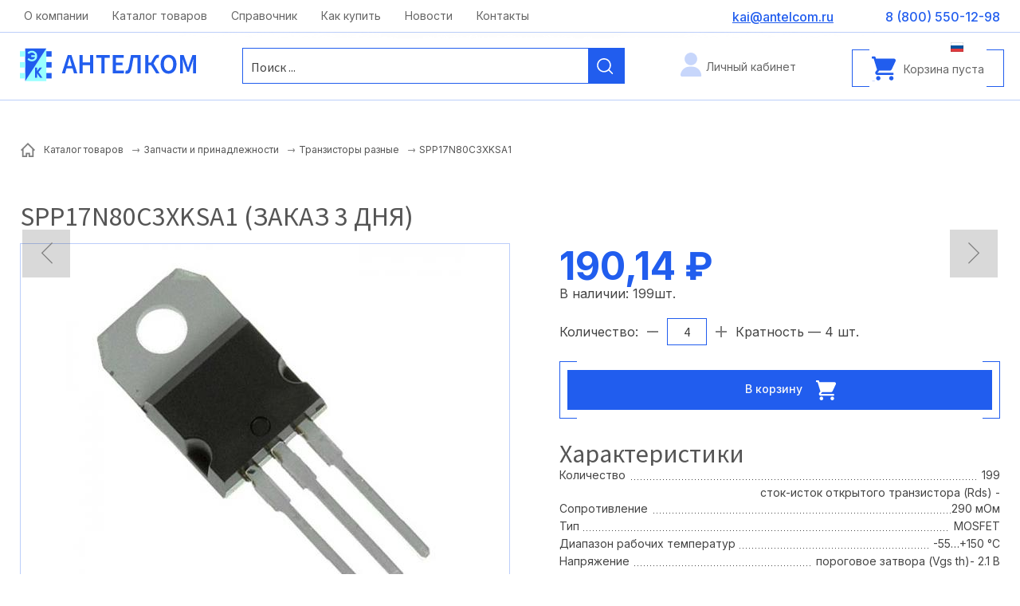

--- FILE ---
content_type: text/html; charset=UTF-8
request_url: https://www.antelcom.ru/catalog/zapchasti-i-prinadlezhnosti/tranzistori-raznie/spp17n80c3xksa1/
body_size: 5913
content:
<!doctype html>
<html lang="RU">
<head>
<title>SPP17N80C3XKSA1</title>
<meta name='keywords' content="" />
<meta name='description' content="" />
<meta http-equiv="Content-Type" content="text/html; charset=UTF-8" />
<meta name="viewport" content="width=device-width,initial-scale=1">
<link rel="canonical" href="https://www.antelcom.ru/catalog/zapchasti-i-prinadlezhnosti/tranzistori-raznie/spp17n80c3xksa1/" />
<base href='https://www.antelcom.ru/'>
<link href='well/templates/ve01/style.css' type='text/css' rel="stylesheet" />
<link rel="icon" href="https://www.antelcom.ru/well/templates/favicon.ico" type="image/x-icon">
<script>function almaOnLoad(f) { if (window.loaded) {f();return;} if (!window.loadEvents) window.loadEvents = []; window.loadEvents.push(f);}</script>
<script src="js/alma_basket.js"></script>
</head>
<body>

<div class="main_bg"><div class="main_mid">

		


<div class="small_header">
	<div class="mid">
		
		<div class="small_menu">
					
		</div>
		
		
					
				
				<a href="mailto:kai@antelcom.ru" class="smh_mail">kai@antelcom.ru</a>		<a href="contacts/" class="smh_adress">Москва, ул. Московская, д.1 офис 1</a>				<div class="smh_time">c 08:00 до 20:00</div>					
		

		<div class="soc_seti">								</div>
		
		
		
		
		
	</div>
</div>
<header>
	<div class="menu_cont_hor">
	<div class="menu_mob">
		<div class="menu_mob_back"></div>
		<a href="/" class="logo menu_mob_logo" title=""></a>
		<div class="menu_mob_close"></div>
	</div>
	<nav class="menu">
		<ul>
			<li class='menu_separ'></li><li><a href='https://www.antelcom.ru/about/'>О компании</a></li><li class='menu_separ'></li><li><a href='https://www.antelcom.ru/catalog/'>Каталог товаров</a></li><li class='menu_separ'></li><li><a href='https://www.antelcom.ru/spravochnik/'>Справочник</a></li><li class='menu_separ'></li><li><a href='https://www.antelcom.ru/kak-kupit/'>Как купить</a></li><li class='menu_separ'></li><li><a href='https://www.antelcom.ru/news/'>Новости</a></li><li class='menu_separ'></li><li><a href='https://www.antelcom.ru/contacts/'>Контакты</a></li><li class='menu_separ'></li>		</ul>
		
					<a class="basket_mob_open" href="basket/">
				Корзина пуста			</a>
				
					
		<a href="account/" class="lk_enter">Личный кабинет</a>
					</nav>
</div>
	<div class="mid">
	
		<div class="search_mob_cont"> 			
<div class="search jsSearch">	
	<span class='jsQsearchBtn'></span>
	<input placeholder="Поиск ..." class='jsQsearchText'>
</div>
<script>
almaOnLoad(function(){
	if (window.searchInited) return; else window.searchInited = 1;
	var liveSearch = 1;
	var href = "https://www.antelcom.ru/catalog/?filter=title~!text!";

	function jsQsearchGO ($input) {
		var value = $input.val();
		if (value == '') return;
		window.location.href = href.replace(/!text!/, encodeURIComponent(value));
	}
	if (liveSearch) {
		new cLiveSearch({$input:$('.jsQsearchText'), href:href});
	} else {
		$('.jsSearch').each(function() {
			$input = $(this).find('.jsQsearchText')
			$input.keyup(function (e) { if (e.keyCode == 13) {jsQsearchGO($input);}});
		});
	}
	$('.jsSearch').each(function() {
		$input = $(this).find('.jsQsearchText')
		$(this).find('.jsQsearchBtn').click(function () {jsQsearchGO($input);});
	});
});
</script>

		</div>	

		<div class="menu_mob_open"></div>
		<a href="/" class="logo" title=""></a>
		
		
		<div class="search_mob_open"></div>
		
		
		
		<a href="/" class="slogan"></a>
		<a href="tel:+78005501298" class="grh_phone">8 (800) 550-12-98</a>					<a href="mailto:kai@antelcom.ru" class="grh_mail">kai@antelcom.ru</a>				
					<div class="header_im_cont">
					<script>
		almaOnLoad(function() {
			//return;
			almaBasket.initBrief({
				mode:2,
				addedToBasketText:"Товар добавлен в корзину!",
				addedToBasketExtText:"Вы можете продолжить совершать покупки или<br><a href=\"basket/\">перейти в корзину</a> для оформления заказа.",
				actionOnAdd : 1			});
		});
	</script>
		<script>
		almaOnLoad(function(){ $(document).on('click', ".almaBasketAdd", function () { try{ym(123456, 'reachGoal', 'basket_add')}catch(e){}; }); });
	</script>
		<ul class="header_im header_basket header_im_with_text">
		<li><a href="basket/"><span class="header_im_icon"></span><span class="header_im_text">Корзина пуста</span></a></li>
	</ul>
	
							</div>
		
		
		<div class="mob_line">
			<a href="contacts/" class="contacts_mob_open"></a>
			
			<a href="tel:+78005501298" class="grh_phone mob_line_show_on_mob">8 (800) 550-12-98</a>			
							
		<a href="account/" class="lk_enter">Личный кабинет</a>
						<a href="account/" class="account_mob_open"></a>
						
			
			
							<div class="langs langs_mob_open">
					<div class='langs_RU_chosed'></div>				</div>	
						
								</div>
	</div>
</header>


	<div class="main_middle">
		<div class="mid">
			<div class='breadcrumbs' itemscope='' itemtype='http://schema.org/BreadcrumbList'><!--noindex--><a href = 'https://www.antelcom.ru/' rel='nofollow'></a><!--/noindex--><span itemscope="" itemprop="itemListElement" itemtype="http://schema.org/ListItem">
				<a href = "catalog/" itemprop="item">
					<span itemprop="name">Каталог товаров</span>
					<meta itemprop="position" content="1">
				</a>
			</span> <span class='breadcrumbs_separ'></span><span itemscope="" itemprop="itemListElement" itemtype="http://schema.org/ListItem">
				<a href = "catalog/zapchasti-i-prinadlezhnosti/" itemprop="item">
					<span itemprop="name">Запчасти и принадлежности</span>
					<meta itemprop="position" content="2">
				</a>
			</span> <span class='breadcrumbs_separ'></span><span itemscope="" itemprop="itemListElement" itemtype="http://schema.org/ListItem">
				<a href = "catalog/zapchasti-i-prinadlezhnosti/tranzistori-raznie/" itemprop="item">
					<span itemprop="name">Транзисторы разные</span>
					<meta itemprop="position" content="3">
				</a>
			</span> <span class='breadcrumbs_separ'></span><span>SPP17N80C3XKSA1</span></div>		</div>
		<div class="mid">	
			<main>
								
<div class="catalog_el" itemscope itemtype="http://schema.org/Product">
<h1>SPP17N80C3XKSA1 (заказ 3 дня)</h1>
	<div class="cel_main_block">
				
					
			
						
			
			<meta itemprop="name" content="SPP17N80C3XKSA1">
					
				
		
		
				
		
		
				
		

			
		<div class="cel_main_block_data_cont">
			<div class="cel_main_block_data cel_main_block_data_width_slider_horizontal jsSliderDirection">
	
				<div class="cel_main_block_main_image">
										<div class="cel_bonus">
							</div>
					<div class="cel_img_cont">
						<a href="images/catalog/catalog/77361_image_big.jpeg" class="cel_img jsMainImage" title="SPP17N80C3XKSA1" data-rel="ISO">
							<img src="images/catalog/catalog/77361_image_middleve.jpeg" alt="SPP17N80C3XKSA1">
						</a>
											</div>
				</div>
				
				<div class="cel_main_block_addon_images">
									</div>
			</div>
			
					</div>
	</div>
	
	<div class="cel_price_block">
	
		<div class="cel_controle_cont">
						<div class="cel_controle">
															</div>				

		</div>
		
					<div class="cel_cost" itemprop="offers" itemscope itemtype="http://schema.org/Offer">
								<div class="cel_cost_new">190,14 &#8381;</div>

				<meta itemprop="price" content="190.14">
				<meta itemprop="priceCurrency" content="RUB">
			</div>
		В наличии: <span class='cel_ostatok_value'>199</span><span class='cel_ostatok_ed'>шт.</span>						<div class="cbskt_ctrl_quantity cel_quantity jsToBasketAmmC">
							<div class="cbskt_ctrl_quantity_text">Количество:</div>
							<a href="javascript:void(0)" class="cbsktq_dec jsToBasketAmmDec" title="Убавить на один"></a>
							<input
								value="4"
								data-minvalue="4"
								data-maxvalue="199"
								data-fraction="4"
								data-lessthanmintext='Минимально количество: 4'
								data-morethanmaxtext='Максимальное количество: 199'
								data-onoutoffractiontext='Неверная кратность количества товара для заказа.&lt;br&gt;Должно быть кратно &lt;b&gt;4&lt;/b&gt;!&lt;br&gt;Округлено до ближайшего возможного значения.'
							>
							<a href="javascript:void(0)" class="cbsktq_inc jsToBasketAmmInc" title="Добавить еще один"></a>
							<span class='toBasketAmmFractionLabel'>Кратность &mdash; 4 шт.</span>						</div>
						<a href="index2.php?menu=basket&task=add_item&catID=66&ID=77361" onclick="try{ym(123456, 'reachGoal', 'basket_add_element')}catch(e){};" class="cel_basket button almaBasketAdd" title="SPP17N80C3XKSA1" rel="nofollow">В корзину <div class="cel_basket_img"></div></a>			<div class="cel_ostatok">
								</div>
										<div class="tabs_cont section">
				<ul class="tabs" data-bhash=1 data-name='element' data-scrollto=1>
					<li id="" ><span>Характеристики<span></li>				</ul>
				<div class="tabs_content">
					<div class="box"><table class='properties_table' id='properties_table77361'><tr class='group active' data-group='1'><td colspan=2>Характеристики<tr class='property' data-group='1'><td><span class='name'>Количество</span>
				<td><span class='value'>199</span><tr class='property' data-group='1'><td><span class='name'>Сопротивление</span>
				<td><span class='value'>сток-исток открытого транзистора (Rds) -  290 мОм</span><tr class='property' data-group='1'><td><span class='name'>Тип</span>
				<td><span class='value'>MOSFET</span><tr class='property' data-group='1'><td><span class='name'>Диапазон рабочих температур</span>
				<td><span class='value'>-55…+150 °С</span><tr class='property' data-group='1'><td><span class='name'>Напряжение</span>
				<td><span class='value'>пороговое затвора (Vgs th)- 2.1 В</span><tr class='property' data-group='1'><td><span class='name'>Способ монтажа</span>
				<td><span class='value'>Through Hole</span><tr class='property' data-group='1'><td><span class='name'>Корпус</span>
				<td><span class='value'>TO-220</span><tr class='property' data-group='1'><td><span class='name'>Упаковка</span>
				<td><span class='value'>TUBE, 50 шт.</span><tr class='property' data-group='1'><td><span class='name'>Максимальный ток</span>
				<td><span class='value'>Id - максимальный продолжительный, непрерывный ток стока - 17 A</span><tr class='property' data-group='1'><td><span class='name'>Заряд</span>
				<td><span class='value'>затвора - 91 нКл</span><tr class='property' data-group='1'><td><span class='name'>MSL(Уровень чувствительности к влажности)</span>
				<td><span class='value'>1</span><tr class='property' data-group='1'><td><span class='name'>Вес брутто</span>
				<td><span class='value'>3.04</span><tr class='property' data-group='1'><td><span class='name'>Транспортная упаковка: размер/кол-во</span>
				<td><span class='value'>57*46*49/500</span><tr class='property' data-group='1'><td><span class='name'>Тип проводимости</span>
				<td><span class='value'>N</span><tr class='property' data-group='1'><td><span class='name'>Максимальное напряжение сток-исток, В</span>
				<td><span class='value'>800</span><tr class='property' data-group='1'><td><span class='name'>Максимальный ток стока (при Ta25C), А</span>
				<td><span class='value'>17</span><tr class='property' data-group='1'><td><span class='name'>Минимальное сопротивление открытого канала, мОм</span>
				<td><span class='value'>290</span><tr class='property' data-group='1'><td><span class='name'>Заряд затвора, нКл</span>
				<td><span class='value'>91</span></table><script>almaOnLoad(function(){$('.properties_table .group').click(function() {
		if ($(this).hasClass('active')) {
			$(this).removeClass('active');
			$(this).parents('table').find('.property[data-group='+$(this).data('group')+']').hide();
		} else {
			$(this).addClass('active');
			$(this).parents('table').find('.property[data-group='+$(this).data('group')+']').show();				
		}
	});});</script></div>				 </div>
			</div>
					
			<p>


	<div class="block_icons block_icons_14 main_middle rightText" >
		<div class="mid" style="width:500px;">
					</div>
		<div class="midder" style="
			width:500px;						">
			<div 
							class="elem " 
							style="width:500px;min-height:65px;"																					data-id="icon15"
					> 
					
					<div class="bg" ></div>
					<div class="img"  
							 
																																			style="flex-basis:60px;height:60px;background-image:url(images/catalog/icons/15_img_big.jpeg);" >
																		</div>
											<div class="text" style="padding-left:20px;">
							<div class="elem_header">Наличие на складе в Москве широкого перечня комплектующих</div>
													</div>
					 
				</div><div 
							class="elem " 
							style="width:500px;min-height:65px;"																					data-id="icon16"
					> 
					
					<div class="bg" ></div>
					<div class="img"  
							 
																																			style="flex-basis:60px;height:60px;background-image:url(images/catalog/icons/16_img_big.jpeg);" >
																		</div>
											<div class="text" style="padding-left:20px;">
							<div class="elem_header">Налаженные связи с поставщиками позволяют гарантировать точные сроки выполнения заказов</div>
													</div>
					 
				</div><div 
							class="elem " 
							style="width:500px;min-height:65px;"																					data-id="icon17"
					> 
					
					<div class="bg" ></div>
					<div class="img"  
							 
																																			style="flex-basis:60px;height:60px;background-image:url(images/catalog/icons/17_img_big.jpeg);" >
																		</div>
											<div class="text" style="padding-left:20px;">
							<div class="elem_header">Доставка по всей России</div>
													</div>
					 
				</div><div 
							class="elem " 
							style="width:500px;min-height:65px;"																					data-id="icon18"
					> 
					
					<div class="bg" ></div>
					<div class="img"  
							 
																																			style="flex-basis:60px;height:60px;background-image:url(images/catalog/icons/18_img_big.jpeg);" >
																		</div>
											<div class="text" style="padding-left:20px;">
							<div class="elem_header">Самовывоз со склада в Москве</div>
													</div>
					 
				</div>		</div>
			</div>

	</div>
	
	
	
	
	
	
	<div class="cel_content_block">
		
					<div itemprop="description"></div>
				
		
					<div class="cel_bottom">
						<div class="clear"></div>
		</div>
	</div>
	
	
		<div class="clear"></div>
</div>




	<div class="ni_nav">
				<div class="ni_nav_cont"><a href="catalog/zapchasti-i-prinadlezhnosti/tranzistori-raznie/page2/" class="button_sm but_back">Вернуться</a></div>			</div>
	<a href='catalog/zapchasti-i-prinadlezhnosti/tranzistori-raznie/spw47n60c3fksa1/' class='catalog_prev_item'></a><a href='catalog/zapchasti-i-prinadlezhnosti/tranzistori-raznie/irf7416trpbf/' class='catalog_next_item'></a>			</main>
		</div>
	</div>	

	


<footer>
	<div class="mid">
		<div class="fcolmn_33">
			
			
						
			<p><a href="files/price_antelcom.zip"><img src="images/dw_w.png" alt="" width="20" height="20" style="vertical-align: middle; margin-right: 15px; float: left;" />Прайс-лист на электронные компоненты (склад) 06.04.2023</a></p>
<p>&nbsp;</p>
<p><a href="files/price_antelcom_import.zip"><img src="images/dw_w.png" alt="" width="20" height="20" style="vertical-align: middle; margin-right: 15px; float: left;" />Прайс-лист на импортные электронные компоненты (заказ 3 дня) 26.04.2023</a></p>
<p>&nbsp;</p>
<p><a href="files/pripoy_antelcom.zip"><img src="images/dw_w.png" alt="" width="20" height="20" style="vertical-align: middle; margin-right: 15px; float: left;" />Прайс-лист на паяльное оборудование и расходные материалы 26.04.2023</a></p>			<a href="/" class="f_logo"></a>
			

		</div>
		<div class="fcolmn_33_2">
			<a href="catalog/" class="fcolmn_header_name">Информация</a>			<div class="f_menu">
				<a href='https://www.antelcom.ru/about/'>О компании</a><a href='https://www.antelcom.ru/catalog/'>Каталог товаров</a><a href='https://www.antelcom.ru/spravochnik/'>Справочник</a><a href='https://www.antelcom.ru/news/'>Новости</a><a href='https://www.antelcom.ru/polzovatelskoe-soglashenie/'>Пользовательское соглашение</a>			</div>
		
		</div>
		<div class="fcolmn_33_3">
			<a href="contacts/" class="fcolmn_header_name">Покупателям</a>		<div class="f_menu">
				<a href='https://www.antelcom.ru/kak-kupit/'>Как купить</a><a href='https://www.antelcom.ru/account/'>Войти</a><a href='https://www.antelcom.ru/account/regform/'>Регистрация</a><a href='https://www.antelcom.ru/account/orders/'>Мои заказы</a><a href='https://www.antelcom.ru/contacts/'>Контакты</a>			</div>
		</div>
				<div class="fcolmn_33_4">
			<div class="fcolmn_header_name">Контакты</div>				<a href="tel:88005501298" class="f_sm_phone">8 (800) 550-12-98</a>			<a href="mailto:kai@antelcom.ru" class="f_sm_mail">kai@antelcom.ru</a>			<div class="f_sm_adress">125430, г. Москва, ул. Фабричная, д. 6, стр. 1</div>			<div class="f_sm_sitemap"><p><a href="form/get/call" class="almaPopup button_sm_5">Оставить заявку</a></p></div>								</div>
	</div>
	
	<div class="footer_after">
		<div class="mid">
			<div class="f_copy"><span>© 2025 ООО «Антелком». Все права защищены.</span></div>
			<a href="privacy-policy" class="f_privacy" target="_blank" rel="nofollow">Политика конфиденциальности</a>
			<a href="/" class="almaUp"></a>
			<a href="https://linkall.ru/" class="f_linkall">Создание сайта<br>и продвижение</a>
			<div class="f_couner">
				<!-- Yandex.Metrika counter -->
<script type="text/javascript" >
   (function(m,e,t,r,i,k,a){m[i]=m[i]||function(){(m[i].a=m[i].a||[]).push(arguments)};
   m[i].l=1*new Date();
   for (var j = 0; j < document.scripts.length; j++) {if (document.scripts[j].src === r) { return; }}
   k=e.createElement(t),a=e.getElementsByTagName(t)[0],k.async=1,k.src=r,a.parentNode.insertBefore(k,a)})
   (window, document, "script", "https://mc.yandex.ru/metrika/tag.js", "ym");

   ym(93094785, "init", {
        clickmap:true,
        trackLinks:true,
        accurateTrackBounce:true,
        webvisor:true,
        ecommerce:"dataLayer"
   });
</script>
<noscript><div><img src="https://mc.yandex.ru/watch/93094785" style="position:absolute; left:-9999px;" alt="" /></div></noscript>
<!-- /Yandex.Metrika counter -->			</div>
		</div>
	</div>
</footer>

</div></div><script src='https://ajax.googleapis.com/ajax/libs/jquery/2.0.3/jquery.min.js'></script>
<script src='well/templates/ve01/js.js'></script>
<script>$(document).ready(function () {; window.loaded = true;if (window.loadEvents) for(var i in window.loadEvents) window.loadEvents[i]();});
</script>
<script src="js/alma_catalog.js"></script><script>adminHotKeyEnable();</script>
</body>
</html>